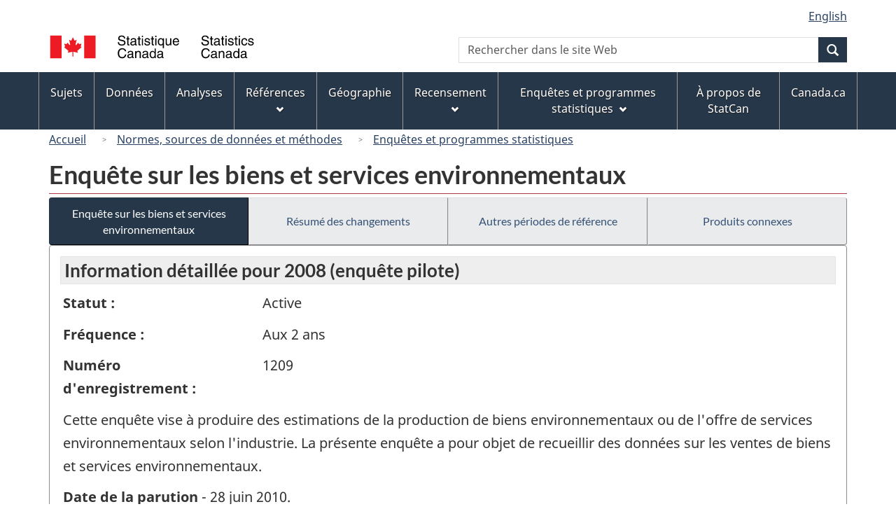

--- FILE ---
content_type: text/html
request_url: https://www23.statcan.gc.ca/imdb/p2SV_f.pl?Function=getSurvey&Id=53483
body_size: 31127
content:
<!DOCTYPE html>

<!--[if lt IE 9]><html class="no-js lt-ie9" lang="fr" dir="ltr"><![endif]--><!--[if gt IE 8]><!-->
<html class="no-js" lang="fr" dir="ltr">
<!--<![endif]-->

<head>
<meta charset="utf-8">
<!-- Web Experience Toolkit (WET) / BoÃ®te Ã  outils de l'expÃ©rience Web (BOEW)
     wet-boew.github.io/wet-boew/License-en.htm / wet-boew.github.io/wet-boew/Licence-fr.htm -->

<title>Enqu&#234;tes et programmes statistiques - Enqu&#234;te sur les biens et services environnementaux</title>
<meta name="description" content="Cette enquête vise à produire des estimations de la production de biens environnementaux ou de l'offre de services environnementaux selon l'industrie. La présente enquête a pour objet de recueillir des données sur les ventes de biens et services environnementaux." />
<meta name="dcterms.creator" content="Gouvernement du Canada, Statistique Canada" />
<meta name="dcterms.title" content="Enquête sur les biens et services environnementaux" />
<meta name="dcterms.issued" title="W3CDTF" content="2008-12-02" />
<meta name="dcterms.modified" title="W3CDTF" content="2010-06-25" />
<meta name="dcterms.subject" title="gcstc" content="null" />
<meta name="dcterms.language" title="ISO639-2" content="fra" />
<meta name="keywords" content="Environnement, Facteurs environnementaux, Impact environnemental" />
<meta name="STCtopic" content="Référence" />
<meta name="STCtopicID" content="4017" />
<meta name="STCsubtopic" content="Référence (général)" />
<meta name="STCsubtopicID" content="4017" />
<meta name="STCtype" content="Enquête" />
<meta content="width=device-width,initial-scale=1" name="viewport" />

<!--START css.htm -->

<meta property="dcterms:service" content="StatCan"/> 
<meta property="dcterms:accessRights" content="2"/>

<link href="/wet-boew4b/assets/favicon.ico" rel="icon" type="image/x-icon">
<link rel="stylesheet" href="/wet-boew4b/css/wet-boew.min.css">
<script src="/wet-boew4b/js/jquery.min.js"></script>

<link rel="stylesheet" href="/wet-boew4b/css/theme.min.css">
<link rel="stylesheet" href="/wet-boew4b/css/statcan.css">
<link rel="stylesheet" href="/wet-boew4b/invitation-manager/Overlay.css"> 

<noscript><link rel="stylesheet" href="/wet-boew4b/css/noscript.min.css" /></noscript>
<!-- Adobe Analytics RUN --><script src="//assets.adobedtm.com/be5dfd287373/0127575cd23a/launch-f7c3e6060667.min.js"></script>
<!-- Adobe Analytics v10 --><!--script src="//assets.adobedtm.com/be5dfd287373/8f0ead8a37e7/launch-09394abc039d.min.js"></script-->

<script>dataLayer1 = [];</script>

<!-- CustomScriptsCSSStart -->
<link rel="stylesheet" href="/wet-boew4b/imdb-templates/imdb-standards.css" />
<!-- CustomScriptsCSSEnd -->

<!--END css.htm -->

</head>

<body vocab="http://schema.org/" typeof="WebPage">

<ul id="wb-tphp">
<li class="wb-slc">
<a class="wb-sl" href="#wb-cont">Passer au contenu principal</a>
</li>
<li class="wb-slc visible-sm visible-md visible-lg">
<a class="wb-sl" href="#wb-info">Passer &#224; &#171;&#160;&#192; propos de ce site&#160;&#187;</a>
</li>
</ul>
<header role="banner">
<div id="wb-bnr" class="container">
<section id="wb-lng" class="visible-md visible-lg text-right">
<h2 class="wb-inv">S&#233;lection de la langue</h2>
<div class="row">
<div class="col-md-12">
<ul class="list-inline margin-bottom-none">
<li><a lang="en" href="
/imdb/cgi-bin/change.cgi
">English</a></li>
</ul>
</div>
</div>
</section>
<div class="row">
<div class="brand col-xs-8 col-sm-9 col-md-6">
<a href="https://www.statcan.gc.ca/fr/debut" property="URL"><img src="/wet-boew4b/assets/sig-blk-fr.svg" alt="Statistique Canada"><span class="wb-inv"> / <span lang="en">Statistics Canada</span></span></a>
</div>
<section class="wb-mb-links col-xs-4 col-sm-3 visible-sm visible-xs" id="wb-glb-mn">
<h2>Recherche et menus</h2>
<ul class="list-inline text-right chvrn">
<li><a href="#mb-pnl" title="Recherche et menus" aria-controls="mb-pnl" class="overlay-lnk" role="button"><span class="glyphicon glyphicon-search"><span class="glyphicon glyphicon-th-list"><span class="wb-inv">Recherche et menus</span></span></span></a></li>
</ul>
<div id="mb-pnl"></div>
</section>

<section id="wb-srch" class="col-xs-6 text-right visible-md visible-lg">
<h2 class="wb-inv">Recherche</h2>
<form action="https://www.statcan.gc.ca/recherche/resultats/site-recherche" method="get" name="cse-search-box" role="search" class="form-inline">
<div class="form-group wb-srch-qry">
<label for="wb-srch-q" class="wb-inv">Recherchez le site Web</label>
<input type="hidden" name="fq" value="stclac:2" />
<input id="wb-srch-q" list="wb-srch-q-ac" class="wb-srch-q form-control" name="q" type="search" value="" size="27" maxlength="150" placeholder="Rechercher dans le site Web">
<datalist id="wb-srch-q-ac">
</datalist>
</div>
<div class="form-group submit">
<button type="submit" id="wb-srch-sub" class="btn btn-primary btn-small" name="wb-srch-sub"><span class="glyphicon-search glyphicon"></span><span class="wb-inv">Recherche</span></button>
</div>
</form>
</section>
</div>
</div>

<nav role="navigation" id="wb-sm" class="wb-menu visible-md visible-lg" data-trgt="mb-pnl" data-ajax-replace="/wet-boew4b/ajax/sitemenu-fr.html" typeof="SiteNavigationElement">
	<h2 class="wb-inv">Menus des sujets</h2>
	<div class="container nvbar">
		<div class="row">
			<ul class="list-inline menu">
				<li><a href="https://www150.statcan.gc.ca/n1/fr/sujets?MM=1">Sujets</a></li>
				<li><a href="https://www150.statcan.gc.ca/n1/fr/type/donnees?MM=1">Donn&eacute;es</a></li>
				<li><a href="https://www150.statcan.gc.ca/n1/fr/type/analyses?MM=1">Analyses</a></li>
				<li><a href="https://www150.statcan.gc.ca/n1/fr/type/references?MM=1">R&eacute;f&eacute;rences</a></li>
				<li><a href="https://www.statcan.gc.ca/fr/geographie?MM=1">G&eacute;ographie</a></li>
				<li><a href="https://www.statcan.gc.ca/fr/recensement?MM=1">Recensement</a></li>
				<li><a href="https://www.statcan.gc.ca/fr/enquetes?MM=1">Enqu&ecirc;tes et programmes statistiques</a></li>
				<li><a href="https://www.statcan.gc.ca/fr/apercu/statcan?MM=1">&Agrave; propos de StatCan</a></li>
				<li><a href="https://www.canada.ca/fr.html">Canada.ca</a></li>
			</ul>
		</div>
	</div>
</nav>

<nav role="navigation" id="wb-bc" class="" property="breadcrumb">
<div class="container">
<div class="row">

<!-- Breadcrumb trail START-->

<ol class="breadcrumb">
<li><a href="http://www.statcan.gc.ca/start-debut-fra.html">Accueil</a></li>
<li><a href="https://www.statcan.gc.ca/fra/concepts/index">Normes&#44; sources de donn&#233;es et m&#233;thodes</a></li>
<li><a href="https://www23.statcan.gc.ca/imdb-bmdi/pub/indexth-fra.htm">Enqu&#234;tes et programmes statistiques</a></li>
</ol>

</div>
</div>
</nav>
</header>

<main role="main" property="mainContentOfPage" class="container">
<!-- Breadcrumb trail END-->

<h1 property="name" id="wb-cont">Enqu&#234;te sur les biens et services environnementaux</h1>
<div class="btn-group btn-group-justified hidden-xs hidden-print" role="group">
<a class="btn btn-default btn-primary" href="https://www23.statcan.gc.ca/imdb/p2SV_f.pl?Function=getSurvey&amp;Id=53483">Enqu&#234;te sur les biens et services environnementaux</a>

<a class="btn btn-default" href="https://www23.statcan.gc.ca/imdb/p2SV_f.pl?Function=getMainChange&amp;Id=53483">R&#233;sum&#233; des changements</a>

<a class="btn btn-default" href="https://www23.statcan.gc.ca/imdb/p2SV_f.pl?Function=getInstanceList&amp;Id=53483">Autres p&#233;riodes de r&#233;f&#233;rence</a>

<a class="btn btn-default" href="https://www23.statcan.gc.ca/imdb/p2SV_f.pl?Function=getSurveyProduct&amp;Id=53483">Produits connexes</a>
</div>
<div class="visible-xs mrgn-bttm-sm row active-nav hidden-print">
<div class="col-xs-12"><a class="btn btn-block btn-primary" href="https://www23.statcan.gc.ca/imdb/p2SV_f.pl?Function=getSurvey&amp;Id=53483">Enqu&#234;te sur les biens et services environnementaux</a></div>

<div class="col-xs-12"><a class="btn btn-block btn-default" href="https://www23.statcan.gc.ca/imdb/p2SV_f.pl?Function=getMainChange&amp;Id=53483">R&#233;sum&#233; des changements</a></div>

<div class="col-xs-12"><a class="btn btn-block btn-default" href="https://www23.statcan.gc.ca/imdb/p2SV_f.pl?Function=getInstanceList&amp;Id=53483">Autres p&#233;riodes de r&#233;f&#233;rence</a></div>

<div class="col-xs-12"><a class="btn btn-block btn-default" href="https://www23.statcan.gc.ca/imdb/p2SV_f.pl?Function=getSurveyProduct&amp;Id=53483">Produits connexes</a></div>
</div>


<!-- Open Content panel -->

<div class="panel panel-default mrgn-tp-0 mrgn-bttm-md">

<!-- Open body panel -->

<div class="panel-body">

<h2 class="bg-lgt-h2">Information détaillée pour  2008 (enquête pilote) </h2><div class="row">
<div class="col-md-3"><p><strong>Statut :</strong></p></div>
<div class="col-md-9"><p>Active</p></div>
</div>
<div class="row">
<div class="col-md-3"><p><strong>Fréquence :</strong></p></div>
<div class="col-md-9"><p>Aux 2 ans</p></div>
</div>
<div class="row">
<div class="col-md-3"><p><strong>Numéro d'enregistrement :</strong></p></div>
<div class="col-md-9"><p>1209</p></div>
</div>
<p>Cette enqu&#234;te vise &#224; produire des estimations de la production de biens environnementaux ou de l&#39;offre de services environnementaux selon l&#39;industrie&#46; La pr&#233;sente enqu&#234;te a pour objet de recueillir des donn&#233;es sur les ventes de biens et services environnementaux&#46;</p>
<p><strong>Date de la parution</strong> - 28 juin 2010.</p>
<ul>
<li><a href="https://www23.statcan.gc.ca/imdb/p3Instr_f.pl?Function=getInstrumentList&amp;Item_Id=53494&amp;UL=1V&amp;">Questionnaire&#40;s&#41; et guide&#40;s&#41; de d&#233;claration</a>
</li>
<li><a href="#a1">Aper&#231;u</a></li>
<li><a href="#a2">Sources de donn&#233;es et m&#233;thodologie</a></li>
<li><a href="#a3">Exactitude des donn&#233;es</a></li>
<li><a href="#a4">Documentation</a></li>
</ul>
<h3 id="a1" class="bg-lgt-h3">Aper&#231;u</h3>
<p>Cette enqu&#234;te vise &#224; produire des estimations de la production de biens environnementaux ou de l&#39;offre de services environnementaux selon l&#39;industrie&#46; La pr&#233;sente enqu&#234;te a pour objet de recueillir des donn&#233;es sur les ventes de biens et services environnementaux&#46;<br><br>Ces renseignements pourront &#234;tre exploit&#233;s par les entreprises pour les &#233;tudes de march&#233;&#44; par les associations industrielles pour l&#39;analyse du rendement de l&#39;industrie de l&#39;environnement&#44; par les administrations publiques pour l&#39;&#233;laboration de politiques et par les chercheurs&#46;</p> 
<!-- h3 Description --> 
<h4>Sujets</h4>
<ul>
<li>Environnement</li>
</ul><!-- Sujets -->
<!-- Methodology --> 
 <h3 id="a2" class="bg-lgt-h3">Sources de donn&#233;es et m&#233;thodologie</h3>

<h4 >Population cible</h4>
<p>La population cible est constitu&#233;e d&#39;&#233;tablissements statistiques qui ont un revenu total d&#39;au moins 1 000 000 &#36;&#44; et qui rel&#232;vent d&#39;une s&#233;lection de l&#39;industrie manufacturi&#232;re &#40;SCIAN 322&#44; 325&#44; 326&#44; 331&#44; 332&#44; 333&#44; 334&#44; 335&#44; 339&#41;&#44; de l&#39;industrie de grossistes&#45;distributeurs &#40;SCIAN 416&#44; 417&#44; 418&#41;&#44; de l&#39;industrie des services de gestion des d&#233;chets et d&#39;assainissement &#40;SCIAN 562&#41;&#44; de l&#39;industrie des services de g&#233;nie &#40;SCIAN 54133&#41; et de l&#39;industrie des services de conseils en environnement &#40;SCIAN 54162&#41;&#46; </p>
<ul class="list-bullet">
<li>
<a href="https://www23.statcan.gc.ca/imdb/p2SV_f.pl?Function=getSurvDocument&amp;Item_Id=53484&amp;InstaId=53483&amp;ai=4&amp;a=1" title="Population cible - Documentation compl&#233;mentaire">Documentation compl&#233;mentaire</a></li>
</ul>
 <!-- Population cible -->

<h4 >&#201;laboration de l&#39;instrument</h4>
<p>Ce questionnaire a &#233;t&#233; con&#231;u par la Division des comptes et de la statistique de l&#39;environnement &#40;DCSE&#41; avec la collaboration d&#39;Industrie Canada&#44; la principale partie prenante de cette enqu&#234;te&#46; Par rapport &#224; l&#39;enqu&#234;te qui l&#39;a pr&#233;c&#233;d&#233;e&#44; l&#39;Enqu&#234;te sur l&#39;industrie de l&#39;environnement&#44; le contenu de la pr&#233;sente enqu&#234;te a &#233;t&#233; r&#233;duit et refl&#232;te un ensemble plus cibl&#233; de produits et services environnementaux&#46; Les questions couvrent les cat&#233;gories de biens et services qui suivent &#58;<br>&#45; Production d&#39;&#233;nergie renouvelable<br>&#45; Gestion des d&#233;chets non dangereux<br>&#45; Gestion de la pollution atmosph&#233;rique ou des gaz d&#39;&#233;chappement<br>&#45; Traitement des eaux us&#233;es industrielles et traitement centralis&#233; des eaux d&#39;&#233;gout<br>&#45; Assainissement des eaux souterraines&#44; des eaux de surface et du lixiviat<br>&#45; Assainissement des sols&#44; des s&#233;diments et des boues<br>&#45; Services d&#39;assainissement des lieux et services d&#39;intervention en cas d&#39;urgence environnementale<br>&#45; Revenus issus d&#39;exportations <br><br>La mise &#224; l&#39;essai du questionnaire a &#233;t&#233; men&#233;e par la DCSE et le Centre de ressources en conception de questionnaires &#40;Statistique Canada&#41;&#46; Des entrevues en personne ont &#233;t&#233; r&#233;alis&#233;es aupr&#232;s d&#39;entreprises &#224; Ottawa&#44; &#224; Toronto et &#224; Montr&#233;al&#46; </p>
 <!-- &#201;laboration de l&#39;instrument -->

<h4>&#201;chantillonnage</h4>
<p>Il s&#39;agit d&#39;une enqu&#234;te transversale par &#233;chantillon&#46;</p>
<p>Le Registre des entreprises a servi de base de sondage pour l&#39;ann&#233;e de r&#233;f&#233;rence 2008&#46;<br><br>La proportion de l&#39;&#233;chantillon ayant re&#231;u le questionnaire de l&#39;EBSE a &#233;t&#233; d&#233;termin&#233; selon un processus d&#39;&#233;chantillonnage en deux phases &#58; un premier &#233;chantillon de 5 150 &#233;tablissements commerciaux ont r&#233;pondu &#224; une s&#233;rie de questions de s&#233;lection pour nous permettre de d&#233;terminer les r&#233;pondants qui faisaient probablement partie de notre population cible&#59; ceux qui ont r&#233;pondu &#171; Oui &#187; &#224; l&#39;une ou l&#39;autre des questions de s&#233;lection ont &#233;t&#233; ajout&#233;s &#224; la deuxi&#232;me phase de l&#39;&#233;chantillon et ont re&#231;u un questionnaire&#46; Ainsi&#44; 835 &#233;tablissements &#233;taient consid&#233;r&#233;s comme faisant partie de notre population cible pour l&#39;&#233;chantillon final&#46; <br><br>Le premier groupe de 5 150 &#233;tablissements commerciaux a &#233;t&#233; choisi &#224; partir de cat&#233;gories cibl&#233;es &#224; six chiffres du SCIAN&#44; mais selon leur codification &#224; trois chiffres&#46; La distribution des 835 &#233;tablissements de la phase II a &#233;t&#233; d&#233;termin&#233;e uniquement en fonction du r&#233;sultat de la phase I&#46; </p>
<!-- &#201;chantillonnage -->

<h4>Sources des donn&#233;es</h4>
<p>Collecte des donn&#233;es pour cette p&#233;riode de r&#233;f&#233;rence : 2009&#45;05&#45;15 &#224; 2009&#45;12&#45;04</p>
<p>Il s&#39;agit d&#39;une enqu&#234;te &#224; participation obligatoire&#46;</p>
<p>Les donn&#233;es sont obtenues directement aupr&#232;s des r&#233;pondants et sont d&#233;riv&#233;es d&#39;autres enqu&#234;tes de Statistique Canada&#46;</p>
<p>Les donn&#233;es sont recueillies par envoi et retour par la poste&#46; Des proc&#233;dures de suivi sont mises en vigueur lorsqu&#39;un questionnaire n&#39;a pas &#233;t&#233; re&#231;u &#224; la fin d&#39;une p&#233;riode donn&#233;e&#46;<br><br>Les donn&#233;es des industries de services de conseils en gestion sont d&#233;riv&#233;es de l&#39;Enqu&#234;te annuelle sur les industries de services &#58; services conseils &#40;dossier &#35;4717&#44; au lien ci&#45;dessous&#41;&#44; administr&#233;es par la Division des industries de service&#46; </p>
<ul class="list-bullet">
<li>
<a href="https://www23.statcan.gc.ca/imdb/p2SV_f.pl?Function=getSurvDocument&amp;Item_Id=53487&amp;InstaId=53483&amp;ai=32&amp;a=1" title="Sources des donn&#233;es - Documentation compl&#233;mentaire">Documentation compl&#233;mentaire</a></li>
</ul>
<p>Voir le&#40;s&#41; <a href="https://www23.statcan.gc.ca/imdb/p3Instr_f.pl?Function=getInstrumentList&amp;Item_Id=53494&amp;UL=1V&amp;">Questionnaire&#40;s&#41; et guide&#40;s&#41; de d&#233;claration</a>
.</p>
<!-- Sources des donn&#233;es -->

<h4 >D&#233;tection des erreurs</h4>
<p>De nombreux facteurs influent sur l&#39;exactitude des donn&#233;es recueillies au cours d&#39;une enqu&#234;te&#46; Par exemple&#44; il peut arriver que les r&#233;pondants aient mal interpr&#233;t&#233; certaines questions&#44; qu&#39;ils aient inscrit incorrectement les r&#233;ponses sur le questionnaire ou que des erreurs se produisent &#224; l&#39;&#233;tape de la saisie des donn&#233;es ou de la mise en tableaux&#46; Toutes les mesures ont &#233;t&#233; prises pour r&#233;duire la fr&#233;quence de telles erreurs&#46;<br><br>On faisait une premi&#232;re v&#233;rification des donn&#233;es transmises au moyen d&#39;un programme automatis&#233; de v&#233;rification de contr&#244;le imm&#233;diatement apr&#232;s leur saisie&#46; Cette proc&#233;dure initiale permet de v&#233;rifier si toutes les cellules obligatoires ont &#233;t&#233; remplies&#44; si certaines valeurs correspondent aux intervalles acceptables&#44; si on a respect&#233; l&#39;encha&#238;nement des questions&#44; et si les totaux sont &#233;gaux &#224; la somme de leurs composantes&#46; Les agents de collecte &#233;valuaient les rejets &#224; la v&#233;rification et concentraient les efforts de suivi en cons&#233;quence&#46; Les donn&#233;es ont &#233;t&#233; soumises &#224; des r&#232;gles de v&#233;rification de la coh&#233;rence pour chaque enregistrement utilisable&#46; Ces r&#232;gles assuraient que toutes les variables avaient des r&#233;ponses valides et &#233;taient compl&#232;tes et coh&#233;rentes dans le questionnaire et d&#39;un questionnaire &#224; l&#39;autre&#46; <br><br>Lorsqu&#39;un enregistrement n&#39;avait pas de r&#233;ponse dans au moins une cellule obligatoire apr&#232;s la v&#233;rification&#44; l&#39;enregistrement ne faisait pas l&#39;objet d&#39;autres proc&#233;dures de traitement&#44; et l&#39;enregistrement &#233;tait consid&#233;r&#233; comme une non&#45;r&#233;ponse totale&#46;<br><br>La v&#233;rification ult&#233;rieure des donn&#233;es &#233;tait effectu&#233;e par les agents sp&#233;cialis&#233;s qui faisaient des recherches sur les entreprises &#40;dans les rapports annuels&#44; sur les sites Web&#44; etc&#46;&#41; afin de v&#233;rifier l&#39;information transmise par les r&#233;pondants&#46;<br><br>Une fois la collecte &#233;tait termin&#233;e&#44; on a relev&#233; les valeurs aberrantes et celles ci &#233;taient &#233;limin&#233;es du processus d&#39;imputation&#46; </p>
 <!-- D&#233;tection des erreurs -->

<h4 >Imputation</h4>
<p>L&#39;imputation statistique a &#233;t&#233; utilis&#233;e pour les enregistrements de non&#45;r&#233;ponse partielle&#46; Trois m&#233;thodes d&#39;imputation ont &#233;t&#233; utilis&#233;es &#58; l&#39;imputation d&#233;terministe &#40;une seule valeur possible pour le champ &#224; imputer&#41;&#44; l&#39;imputation historique &#44; et l&#39;imputation manuelle&#46; </p>
 <!-- Imputation -->

<h4 >Estimation</h4>
<p>On a obtenu les estimations pour la population cible en multipliant les valeurs des r&#233;ponses des unit&#233;s &#233;chantillonn&#233;es par leur poids d&#39;&#233;chantillonnage&#46; Le poids d&#39;&#233;chantillonnage a &#233;t&#233; calcul&#233; au moyen de plusieurs facteurs&#44; y compris la probabilit&#233; que l&#39;unit&#233; soit s&#233;lectionn&#233;e dans l&#39;&#233;chantillon&#46; On utilisait un facteur d&#39;extrapolation ou une correction des poids dans le processus d&#39;estimation pour tenir compte des unit&#233;s &#233;chantillonn&#233;es qui n&#39;ont pu &#234;tre contact&#233;s ou qui ont refus&#233; de r&#233;pondre &#224; l&#39;enqu&#234;te&#46; </p>
 <!-- Estimation -->

<h4 >&#201;valuation de la qualit&#233;</h4>
<p>Il n&#39;a pas &#233;t&#233; possible de comparer les donn&#233;es avec celles des ann&#233;es ant&#233;rieures afin d&#39;en v&#233;rifier la qualit&#233; et la coh&#233;rence&#44; parce que l&#39;Enqu&#234;te sur les biens et services environnementaux&#44; 2008 repr&#233;sente un remaniement complet de l&#39;ancienne Enqu&#234;te sur l&#39;industrie de l&#39;environnement&#46; Les r&#233;sultats de l&#39;ann&#233;e r&#233;f&#233;rence 2008 deviendront la nouvelle r&#233;f&#233;rence pour les prochains cycles de l&#39;enqu&#234;te&#46; </p>
 <!-- &#201;valuation de la qualit&#233; -->

<h4 >Contr&#244;le de la divulgation</h4>
<p>La loi interdit &#224; Statistique Canada de divulguer toute information recueillie qui pourrait d&#233;voiler l&#39;identit&#233; d&#39;une personne&#44; d&#39;une entreprise ou d&#39;un organisme sans leur permission ou sans en &#234;tre autoris&#233; par la Loi sur la statistique&#46; Diverses r&#232;gles de confidentialit&#233; s&#39;appliquent &#224; toutes les donn&#233;es diffus&#233;es ou publi&#233;es afin d&#39;emp&#234;cher la publication ou la divulgation de toute information jug&#233;e confidentielle&#46; Au besoin&#44; des donn&#233;es sont supprim&#233;es pour emp&#234;cher la divulgation directe ou par recoupement de donn&#233;es reconnaissables&#46; </p>
 <!-- Contr&#244;le de la divulgation -->

<h4 >R&#233;visions et d&#233;saisonnalisation</h4>
<p>Cette m&#233;thodologie ne s&#39;applique pas &#224; cette enqu&#234;te&#46; </p>
 <!-- R&#233;visions et d&#233;saisonnalisation -->

 <!-- Methodology --> 
<h3 id="a3" class="bg-lgt-h3">Exactitude des donn&#233;es</h3>
<p>La pr&#233;cision des donn&#233;es recueillies dans le cadre d&#39;une enqu&#234;te sur &#233;chantillon est entach&#233;e &#224; la fois par des erreurs d&#39;&#233;chantillonnage et par des erreurs non dues &#224; l&#39;&#233;chantillonnage&#46; Les erreurs d&#39;&#233;chantillonnage proviennent du fait que l&#39;information obtenue d&#39;un &#233;chantillon de la population est appliqu&#233;e &#224; l&#39;ensemble de la population&#46; La m&#233;thode d&#39;&#233;chantillonnage et la m&#233;thode d&#39;estimation&#44; la taille de l&#39;&#233;chantillon et la variabilit&#233; associ&#233;e &#224; chaque variable mesur&#233;e d&#233;terminent l&#39;erreur d&#39;&#233;chantillonnage&#46; Une mesure possible de l&#39;erreur d&#39;&#233;chantillonnage est le coefficient de variation &#40;CV&#41;&#46; Il repr&#233;sente la proportion de l&#39;estimation qui provient de la variabilit&#233; connexe&#46; Les CV ont &#233;t&#233; calcul&#233;s et sont indiqu&#233;s comme cat&#233;gories dans les tableaux de donn&#233;es&#46;<br><br>Le crit&#232;re suivant a &#233;t&#233; utilis&#233; comme indication de CV &#58;<br><br>A &#61; excellente &#40;entre 0&#44;00 &#37; et 4&#44;99 &#37;&#41;<br>B &#61; tr&#232;s bonne &#40;entre 5&#44;00 &#37; et 9&#44;99 &#37;&#41;<br>C &#61; bonne &#40;entre 10&#44;00 &#37; et 14&#44;99 &#37;&#41;<br>D &#61; acceptable &#40;entre 15&#44;00 &#37; et 24&#44;99 &#37;&#41;<br>E &#61; &#224; utiliser avec prudence &#40;entre 25&#44;00 &#37; et 49&#44;99 &#37;&#41;<br>F &#61; trop peu fiable pour &#234;tre publi&#233;e &#40;50&#44;00 &#37; et plus&#44; les donn&#233;es sont supprim&#233;es&#41;<br><br>En ce qui a trait aux erreurs non dues &#224; l&#39;&#233;chantillonnage&#44; elles sont le r&#233;sultat d&#39;erreurs de couverture&#44; d&#39;erreurs de donn&#233;es fournies dans les r&#233;ponses&#44; d&#39;erreurs dues &#224; la non&#45;r&#233;ponse et d&#39;erreurs de traitement&#46; Tous les efforts sont d&#233;ploy&#233;s pour r&#233;duire ce type d&#39;erreurs&#44; y compris la v&#233;rification des donn&#233;es entr&#233;es&#44; des contr&#244;les de l&#39;uniformit&#233; et de la validit&#233;&#44; un suivi exhaustif et des consultations aupr&#232;s des minist&#232;res et des associations industrielles&#46;<br><br>Les erreurs de r&#233;ponse des donn&#233;es peuvent &#234;tre attribuables &#224; la conception du questionnaire&#44; aux caract&#233;ristiques d&#39;une question&#44; &#224; l&#39;incapacit&#233; ou au refus du r&#233;pondant de fournir l&#39;information exacte&#44; &#224; la mauvaise interpr&#233;tation des questions ou aux probl&#232;mes de d&#233;finition&#46; Ces erreurs sont contr&#244;l&#233;es gr&#226;ce &#224; une conception judicieuse du questionnaire&#44; &#224; la mise &#224; l&#39;essai de ce dernier et &#224; l&#39;utilisation de concepts simples et de processus de v&#233;rification de la coh&#233;rence&#46;<br><br>Des erreurs de traitement peuvent survenir &#224; diverses &#233;tapes du traitement&#44; comme l&#39;entr&#233;e&#44; la v&#233;rification et la mise en tableaux des donn&#233;es&#46; Des mesures ont &#233;t&#233; prises pour r&#233;duire ces erreurs au minimum&#46;<br><br>L&#39;erreur de non&#45;r&#233;ponse se produit lorsque les r&#233;pondants refusent de r&#233;pondre&#44; sont incapables de r&#233;pondre ou r&#233;pondent trop tard&#46; Dans les cas de non&#45;r&#233;ponse totale&#44; c&#39;est&#45;&#224;&#45;dire lorsque toutes les questions de l&#39;enqu&#234;te sont sans r&#233;ponse&#44; on a rajust&#233; les poids attribu&#233;s aux enregistrements d&#233;clarants&#44; de mani&#232;re &#224; ce qu&#39;un enregistrement d&#233;clarant puisse aussi repr&#233;senter d&#39;autres unit&#233;s non d&#233;clarantes ayant des caract&#233;ristiques semblables &#40;c&#46;&#45;&#224;&#45;d&#46; la taille&#44; la province&#44; l&#39;industrie&#41;&#46; Les donn&#233;es manquantes ont &#233;t&#233; imput&#233;es dans les cas de non&#45;r&#233;ponse partielle &#40;c&#46;&#45;&#224;&#45;d&#46; lorsque seulement certaines questions &#233;taient sans r&#233;ponse&#41;&#46; </p>
<!-- Exactitude des donn&#233;es -->
<h3 id="a4" class="bg-lgt-h3">Documentation</h3>
<ul class="list-group mrgn-lft-sm">
   <li  class="list-group-item"><strong>Enqu&#234;te annuelle sur les industries de services &#58; services conseils &#40;2008&#41;</strong>
<ul class="list-unstyled mrgn-lft-lg">
<li>Format :
 <a href="http://www23.statcan.gc.ca/imdb/p2SV_f.pl?Function=getSurvey&amp;Id=54277"><span class="wb-inv">Enqu&#234;te annuelle sur les industries de services &#58; services conseils &#40;2008&#41; - HTML</span>[HTML]</a> </li>
</ul></li>
</ul>
<!-- Documentation -->
 <!-- h2 Detail information -->


</div><!-- Close panel-body -->

</div><!-- Close panel -->

<!-- ContentEnd -->

<div class="pagedetails">
	<dl id="wb-dtmd">
		<dt>Date de modification&#160;:&#32;</dt>
		<dd><time property="dateModified">
2010-06-25
</time></dd>
	</dl>
</div>
</main>

<footer id="wb-info">
	<h2 class="wb-inv">&Agrave; propos de ce site</h2>
	<div class="gc-contextual">
		<div class="container">
			<nav>
				<h3>Statistique Canada</h3>
				<ul class="list-unstyled colcount-sm-2 colcount-md-3">
					<li><a href="https://www.statcan.gc.ca/fr/reference/centreref/index">Contactez StatCan</a></li>
					<li><a href="https://www.statcan.gc.ca/fr/confiance">Centre de confiance</a></li>
				</ul>
			</nav>
		</div>
	</div>
	<div class="gc-main-footer">
		<div class="container">
			<nav>
				<h3>Gouvernement du Canada</h3>
				<ul class="list-unstyled colcount-sm-2 colcount-md-3">
					<li><a href="https://www.canada.ca/fr/contact.html">Toutes les coordonn&eacute;es</a></li>
					<li><a href="https://www.canada.ca/fr/gouvernement/min.html">Minist&egrave;res et organismes</a></li>
					<li><a href="https://www.canada.ca/fr/gouvernement/systeme.html">&Agrave; propos du gouvernement</a></li>
				</ul>
				<h4><span class="wb-inv">Th&egrave;mes et sujets</span></h4>
				<ul class="list-unstyled colcount-sm-2 colcount-md-3">
					<li><a href="https://www.canada.ca/fr/services/emplois.html">Emplois</a></li>
					<li><a href="https://www.canada.ca/fr/services/immigration-citoyennete.html">Immigration et citoyennet&eacute;</a></li>
					<li><a href="https://voyage.gc.ca/">Voyage et tourisme</a></li>
					<li><a href="https://www.canada.ca/fr/services/entreprises.html">Entreprises</a></li>
					<li><a href="https://www.canada.ca/fr/services/prestations.html">Prestations</a></li>
					<li><a href="https://www.canada.ca/fr/services/sante.html">Sant&eacute;</a></li>
					<li><a href="https://www.canada.ca/fr/services/impots.html">Imp&ocirc;ts</a></li>
					<li><a href="https://www.canada.ca/fr/services/environnement.html">Environnement et ressources naturelles</a></li>
					<li><a href="https://www.canada.ca/fr/services/defense.html">S&eacute;curit&eacute; nationale et d&eacute;fense</a></li>
					<li><a href="https://www.canada.ca/fr/services/culture.html">Culture, histoire et sport</a></li>
					<li><a href="https://www.canada.ca/fr/services/police.html">Services de police, justice et urgences</a></li>
					<li><a href="https://www.canada.ca/fr/services/transport.html">Transport et infrastructure</a></li>
					<li><a href="https://www.international.gc.ca/world-monde/index.aspx?lang=fra">Le Canada et le monde</a></li>
					<li><a href="https://www.canada.ca/fr/services/finance.html">Argent et finance</a></li>
					<li><a href="https://www.canada.ca/fr/services/science.html">Science et innovation</a></li>
					<li><a href="https://www.canada.ca/fr/services/autochtones.html">Autochtones</a></li>
					<li><a href="https://www.canada.ca/fr/services/veterans.html">V&eacute;t&eacute;rans et militaires</a></li>
					<li><a href="https://www.canada.ca/fr/services/jeunesse.html">Jeunesse</a></li>
				</ul>
			</nav>
		</div>
	</div>
	<div class="gc-sub-footer">
		<div class="container d-flex align-items-center">
			<nav>
				<h3 class="wb-inv">Organisation du gouvernement du Canada</h3>
				<ul>
					<li><a href="https://www.canada.ca/fr/sociaux.html">M&eacute;dias sociaux</a></li>
					<li><a href="https://www.canada.ca/fr/mobile.html">Applications mobiles</a></li>
					<li><a href="https://www.canada.ca/fr/gouvernement/a-propos.html">&Agrave; propos de Canada.ca</a></li>
					<li><a href="https://www.statcan.gc.ca/fr/avis">Avis</a></li>
					<li><a href="https://www.statcan.gc.ca/fr/reference/privee">Confidentialit&eacute;</a></li>
				</ul>
			</nav>
			<div class="wtrmrk align-self-end">
				<img src="/wet-boew4b/assets/wmms-blk.svg" alt="Symbole du gouvernement du Canada" />
			</div>
		</div>
	</div>
</footer>

<!--[if gte IE 9 | !IE ]><!--> 
<script src="/wet-boew4b/js/wet-boew.min.js"></script> 
<script src="/wet-boew4b/js/theme.min.js"></script> 
<!--<![endif]--> 
<!--[if lt IE 9]>
<script src="/wet-boew4b/js/ie8-wet-boew2.min.js"></script>
<![endif]--> 
<!-- InvitationManager --> 
<script src="/wet-boew4b/invitation-manager/Overlay.js"></script> 
<script src="/wet-boew4b/invitation-manager/InvitationManager.js"></script> 
<!-- End InvitationManager --> 
<script type="text/javascript">_satellite.pageBottom();</script>
<!-- CustomScriptsJSStart -->
<!-- CustomScriptsJSEnd -->

</body>
</html>
